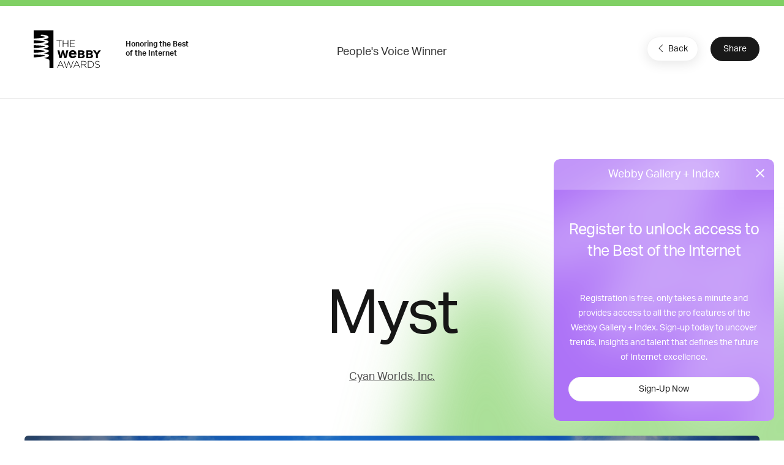

--- FILE ---
content_type: text/html; charset=utf-8
request_url: https://www.google.com/recaptcha/api2/anchor?ar=1&k=6LcC5f8qAAAAAN7E3g2z0N_EoPq3Vri8uXzTmFiO&co=aHR0cHM6Ly93aW5uZXJzLndlYmJ5YXdhcmRzLmNvbTo0NDM.&hl=en&v=PoyoqOPhxBO7pBk68S4YbpHZ&size=invisible&anchor-ms=20000&execute-ms=30000&cb=hynym9t1k9hb
body_size: 48909
content:
<!DOCTYPE HTML><html dir="ltr" lang="en"><head><meta http-equiv="Content-Type" content="text/html; charset=UTF-8">
<meta http-equiv="X-UA-Compatible" content="IE=edge">
<title>reCAPTCHA</title>
<style type="text/css">
/* cyrillic-ext */
@font-face {
  font-family: 'Roboto';
  font-style: normal;
  font-weight: 400;
  font-stretch: 100%;
  src: url(//fonts.gstatic.com/s/roboto/v48/KFO7CnqEu92Fr1ME7kSn66aGLdTylUAMa3GUBHMdazTgWw.woff2) format('woff2');
  unicode-range: U+0460-052F, U+1C80-1C8A, U+20B4, U+2DE0-2DFF, U+A640-A69F, U+FE2E-FE2F;
}
/* cyrillic */
@font-face {
  font-family: 'Roboto';
  font-style: normal;
  font-weight: 400;
  font-stretch: 100%;
  src: url(//fonts.gstatic.com/s/roboto/v48/KFO7CnqEu92Fr1ME7kSn66aGLdTylUAMa3iUBHMdazTgWw.woff2) format('woff2');
  unicode-range: U+0301, U+0400-045F, U+0490-0491, U+04B0-04B1, U+2116;
}
/* greek-ext */
@font-face {
  font-family: 'Roboto';
  font-style: normal;
  font-weight: 400;
  font-stretch: 100%;
  src: url(//fonts.gstatic.com/s/roboto/v48/KFO7CnqEu92Fr1ME7kSn66aGLdTylUAMa3CUBHMdazTgWw.woff2) format('woff2');
  unicode-range: U+1F00-1FFF;
}
/* greek */
@font-face {
  font-family: 'Roboto';
  font-style: normal;
  font-weight: 400;
  font-stretch: 100%;
  src: url(//fonts.gstatic.com/s/roboto/v48/KFO7CnqEu92Fr1ME7kSn66aGLdTylUAMa3-UBHMdazTgWw.woff2) format('woff2');
  unicode-range: U+0370-0377, U+037A-037F, U+0384-038A, U+038C, U+038E-03A1, U+03A3-03FF;
}
/* math */
@font-face {
  font-family: 'Roboto';
  font-style: normal;
  font-weight: 400;
  font-stretch: 100%;
  src: url(//fonts.gstatic.com/s/roboto/v48/KFO7CnqEu92Fr1ME7kSn66aGLdTylUAMawCUBHMdazTgWw.woff2) format('woff2');
  unicode-range: U+0302-0303, U+0305, U+0307-0308, U+0310, U+0312, U+0315, U+031A, U+0326-0327, U+032C, U+032F-0330, U+0332-0333, U+0338, U+033A, U+0346, U+034D, U+0391-03A1, U+03A3-03A9, U+03B1-03C9, U+03D1, U+03D5-03D6, U+03F0-03F1, U+03F4-03F5, U+2016-2017, U+2034-2038, U+203C, U+2040, U+2043, U+2047, U+2050, U+2057, U+205F, U+2070-2071, U+2074-208E, U+2090-209C, U+20D0-20DC, U+20E1, U+20E5-20EF, U+2100-2112, U+2114-2115, U+2117-2121, U+2123-214F, U+2190, U+2192, U+2194-21AE, U+21B0-21E5, U+21F1-21F2, U+21F4-2211, U+2213-2214, U+2216-22FF, U+2308-230B, U+2310, U+2319, U+231C-2321, U+2336-237A, U+237C, U+2395, U+239B-23B7, U+23D0, U+23DC-23E1, U+2474-2475, U+25AF, U+25B3, U+25B7, U+25BD, U+25C1, U+25CA, U+25CC, U+25FB, U+266D-266F, U+27C0-27FF, U+2900-2AFF, U+2B0E-2B11, U+2B30-2B4C, U+2BFE, U+3030, U+FF5B, U+FF5D, U+1D400-1D7FF, U+1EE00-1EEFF;
}
/* symbols */
@font-face {
  font-family: 'Roboto';
  font-style: normal;
  font-weight: 400;
  font-stretch: 100%;
  src: url(//fonts.gstatic.com/s/roboto/v48/KFO7CnqEu92Fr1ME7kSn66aGLdTylUAMaxKUBHMdazTgWw.woff2) format('woff2');
  unicode-range: U+0001-000C, U+000E-001F, U+007F-009F, U+20DD-20E0, U+20E2-20E4, U+2150-218F, U+2190, U+2192, U+2194-2199, U+21AF, U+21E6-21F0, U+21F3, U+2218-2219, U+2299, U+22C4-22C6, U+2300-243F, U+2440-244A, U+2460-24FF, U+25A0-27BF, U+2800-28FF, U+2921-2922, U+2981, U+29BF, U+29EB, U+2B00-2BFF, U+4DC0-4DFF, U+FFF9-FFFB, U+10140-1018E, U+10190-1019C, U+101A0, U+101D0-101FD, U+102E0-102FB, U+10E60-10E7E, U+1D2C0-1D2D3, U+1D2E0-1D37F, U+1F000-1F0FF, U+1F100-1F1AD, U+1F1E6-1F1FF, U+1F30D-1F30F, U+1F315, U+1F31C, U+1F31E, U+1F320-1F32C, U+1F336, U+1F378, U+1F37D, U+1F382, U+1F393-1F39F, U+1F3A7-1F3A8, U+1F3AC-1F3AF, U+1F3C2, U+1F3C4-1F3C6, U+1F3CA-1F3CE, U+1F3D4-1F3E0, U+1F3ED, U+1F3F1-1F3F3, U+1F3F5-1F3F7, U+1F408, U+1F415, U+1F41F, U+1F426, U+1F43F, U+1F441-1F442, U+1F444, U+1F446-1F449, U+1F44C-1F44E, U+1F453, U+1F46A, U+1F47D, U+1F4A3, U+1F4B0, U+1F4B3, U+1F4B9, U+1F4BB, U+1F4BF, U+1F4C8-1F4CB, U+1F4D6, U+1F4DA, U+1F4DF, U+1F4E3-1F4E6, U+1F4EA-1F4ED, U+1F4F7, U+1F4F9-1F4FB, U+1F4FD-1F4FE, U+1F503, U+1F507-1F50B, U+1F50D, U+1F512-1F513, U+1F53E-1F54A, U+1F54F-1F5FA, U+1F610, U+1F650-1F67F, U+1F687, U+1F68D, U+1F691, U+1F694, U+1F698, U+1F6AD, U+1F6B2, U+1F6B9-1F6BA, U+1F6BC, U+1F6C6-1F6CF, U+1F6D3-1F6D7, U+1F6E0-1F6EA, U+1F6F0-1F6F3, U+1F6F7-1F6FC, U+1F700-1F7FF, U+1F800-1F80B, U+1F810-1F847, U+1F850-1F859, U+1F860-1F887, U+1F890-1F8AD, U+1F8B0-1F8BB, U+1F8C0-1F8C1, U+1F900-1F90B, U+1F93B, U+1F946, U+1F984, U+1F996, U+1F9E9, U+1FA00-1FA6F, U+1FA70-1FA7C, U+1FA80-1FA89, U+1FA8F-1FAC6, U+1FACE-1FADC, U+1FADF-1FAE9, U+1FAF0-1FAF8, U+1FB00-1FBFF;
}
/* vietnamese */
@font-face {
  font-family: 'Roboto';
  font-style: normal;
  font-weight: 400;
  font-stretch: 100%;
  src: url(//fonts.gstatic.com/s/roboto/v48/KFO7CnqEu92Fr1ME7kSn66aGLdTylUAMa3OUBHMdazTgWw.woff2) format('woff2');
  unicode-range: U+0102-0103, U+0110-0111, U+0128-0129, U+0168-0169, U+01A0-01A1, U+01AF-01B0, U+0300-0301, U+0303-0304, U+0308-0309, U+0323, U+0329, U+1EA0-1EF9, U+20AB;
}
/* latin-ext */
@font-face {
  font-family: 'Roboto';
  font-style: normal;
  font-weight: 400;
  font-stretch: 100%;
  src: url(//fonts.gstatic.com/s/roboto/v48/KFO7CnqEu92Fr1ME7kSn66aGLdTylUAMa3KUBHMdazTgWw.woff2) format('woff2');
  unicode-range: U+0100-02BA, U+02BD-02C5, U+02C7-02CC, U+02CE-02D7, U+02DD-02FF, U+0304, U+0308, U+0329, U+1D00-1DBF, U+1E00-1E9F, U+1EF2-1EFF, U+2020, U+20A0-20AB, U+20AD-20C0, U+2113, U+2C60-2C7F, U+A720-A7FF;
}
/* latin */
@font-face {
  font-family: 'Roboto';
  font-style: normal;
  font-weight: 400;
  font-stretch: 100%;
  src: url(//fonts.gstatic.com/s/roboto/v48/KFO7CnqEu92Fr1ME7kSn66aGLdTylUAMa3yUBHMdazQ.woff2) format('woff2');
  unicode-range: U+0000-00FF, U+0131, U+0152-0153, U+02BB-02BC, U+02C6, U+02DA, U+02DC, U+0304, U+0308, U+0329, U+2000-206F, U+20AC, U+2122, U+2191, U+2193, U+2212, U+2215, U+FEFF, U+FFFD;
}
/* cyrillic-ext */
@font-face {
  font-family: 'Roboto';
  font-style: normal;
  font-weight: 500;
  font-stretch: 100%;
  src: url(//fonts.gstatic.com/s/roboto/v48/KFO7CnqEu92Fr1ME7kSn66aGLdTylUAMa3GUBHMdazTgWw.woff2) format('woff2');
  unicode-range: U+0460-052F, U+1C80-1C8A, U+20B4, U+2DE0-2DFF, U+A640-A69F, U+FE2E-FE2F;
}
/* cyrillic */
@font-face {
  font-family: 'Roboto';
  font-style: normal;
  font-weight: 500;
  font-stretch: 100%;
  src: url(//fonts.gstatic.com/s/roboto/v48/KFO7CnqEu92Fr1ME7kSn66aGLdTylUAMa3iUBHMdazTgWw.woff2) format('woff2');
  unicode-range: U+0301, U+0400-045F, U+0490-0491, U+04B0-04B1, U+2116;
}
/* greek-ext */
@font-face {
  font-family: 'Roboto';
  font-style: normal;
  font-weight: 500;
  font-stretch: 100%;
  src: url(//fonts.gstatic.com/s/roboto/v48/KFO7CnqEu92Fr1ME7kSn66aGLdTylUAMa3CUBHMdazTgWw.woff2) format('woff2');
  unicode-range: U+1F00-1FFF;
}
/* greek */
@font-face {
  font-family: 'Roboto';
  font-style: normal;
  font-weight: 500;
  font-stretch: 100%;
  src: url(//fonts.gstatic.com/s/roboto/v48/KFO7CnqEu92Fr1ME7kSn66aGLdTylUAMa3-UBHMdazTgWw.woff2) format('woff2');
  unicode-range: U+0370-0377, U+037A-037F, U+0384-038A, U+038C, U+038E-03A1, U+03A3-03FF;
}
/* math */
@font-face {
  font-family: 'Roboto';
  font-style: normal;
  font-weight: 500;
  font-stretch: 100%;
  src: url(//fonts.gstatic.com/s/roboto/v48/KFO7CnqEu92Fr1ME7kSn66aGLdTylUAMawCUBHMdazTgWw.woff2) format('woff2');
  unicode-range: U+0302-0303, U+0305, U+0307-0308, U+0310, U+0312, U+0315, U+031A, U+0326-0327, U+032C, U+032F-0330, U+0332-0333, U+0338, U+033A, U+0346, U+034D, U+0391-03A1, U+03A3-03A9, U+03B1-03C9, U+03D1, U+03D5-03D6, U+03F0-03F1, U+03F4-03F5, U+2016-2017, U+2034-2038, U+203C, U+2040, U+2043, U+2047, U+2050, U+2057, U+205F, U+2070-2071, U+2074-208E, U+2090-209C, U+20D0-20DC, U+20E1, U+20E5-20EF, U+2100-2112, U+2114-2115, U+2117-2121, U+2123-214F, U+2190, U+2192, U+2194-21AE, U+21B0-21E5, U+21F1-21F2, U+21F4-2211, U+2213-2214, U+2216-22FF, U+2308-230B, U+2310, U+2319, U+231C-2321, U+2336-237A, U+237C, U+2395, U+239B-23B7, U+23D0, U+23DC-23E1, U+2474-2475, U+25AF, U+25B3, U+25B7, U+25BD, U+25C1, U+25CA, U+25CC, U+25FB, U+266D-266F, U+27C0-27FF, U+2900-2AFF, U+2B0E-2B11, U+2B30-2B4C, U+2BFE, U+3030, U+FF5B, U+FF5D, U+1D400-1D7FF, U+1EE00-1EEFF;
}
/* symbols */
@font-face {
  font-family: 'Roboto';
  font-style: normal;
  font-weight: 500;
  font-stretch: 100%;
  src: url(//fonts.gstatic.com/s/roboto/v48/KFO7CnqEu92Fr1ME7kSn66aGLdTylUAMaxKUBHMdazTgWw.woff2) format('woff2');
  unicode-range: U+0001-000C, U+000E-001F, U+007F-009F, U+20DD-20E0, U+20E2-20E4, U+2150-218F, U+2190, U+2192, U+2194-2199, U+21AF, U+21E6-21F0, U+21F3, U+2218-2219, U+2299, U+22C4-22C6, U+2300-243F, U+2440-244A, U+2460-24FF, U+25A0-27BF, U+2800-28FF, U+2921-2922, U+2981, U+29BF, U+29EB, U+2B00-2BFF, U+4DC0-4DFF, U+FFF9-FFFB, U+10140-1018E, U+10190-1019C, U+101A0, U+101D0-101FD, U+102E0-102FB, U+10E60-10E7E, U+1D2C0-1D2D3, U+1D2E0-1D37F, U+1F000-1F0FF, U+1F100-1F1AD, U+1F1E6-1F1FF, U+1F30D-1F30F, U+1F315, U+1F31C, U+1F31E, U+1F320-1F32C, U+1F336, U+1F378, U+1F37D, U+1F382, U+1F393-1F39F, U+1F3A7-1F3A8, U+1F3AC-1F3AF, U+1F3C2, U+1F3C4-1F3C6, U+1F3CA-1F3CE, U+1F3D4-1F3E0, U+1F3ED, U+1F3F1-1F3F3, U+1F3F5-1F3F7, U+1F408, U+1F415, U+1F41F, U+1F426, U+1F43F, U+1F441-1F442, U+1F444, U+1F446-1F449, U+1F44C-1F44E, U+1F453, U+1F46A, U+1F47D, U+1F4A3, U+1F4B0, U+1F4B3, U+1F4B9, U+1F4BB, U+1F4BF, U+1F4C8-1F4CB, U+1F4D6, U+1F4DA, U+1F4DF, U+1F4E3-1F4E6, U+1F4EA-1F4ED, U+1F4F7, U+1F4F9-1F4FB, U+1F4FD-1F4FE, U+1F503, U+1F507-1F50B, U+1F50D, U+1F512-1F513, U+1F53E-1F54A, U+1F54F-1F5FA, U+1F610, U+1F650-1F67F, U+1F687, U+1F68D, U+1F691, U+1F694, U+1F698, U+1F6AD, U+1F6B2, U+1F6B9-1F6BA, U+1F6BC, U+1F6C6-1F6CF, U+1F6D3-1F6D7, U+1F6E0-1F6EA, U+1F6F0-1F6F3, U+1F6F7-1F6FC, U+1F700-1F7FF, U+1F800-1F80B, U+1F810-1F847, U+1F850-1F859, U+1F860-1F887, U+1F890-1F8AD, U+1F8B0-1F8BB, U+1F8C0-1F8C1, U+1F900-1F90B, U+1F93B, U+1F946, U+1F984, U+1F996, U+1F9E9, U+1FA00-1FA6F, U+1FA70-1FA7C, U+1FA80-1FA89, U+1FA8F-1FAC6, U+1FACE-1FADC, U+1FADF-1FAE9, U+1FAF0-1FAF8, U+1FB00-1FBFF;
}
/* vietnamese */
@font-face {
  font-family: 'Roboto';
  font-style: normal;
  font-weight: 500;
  font-stretch: 100%;
  src: url(//fonts.gstatic.com/s/roboto/v48/KFO7CnqEu92Fr1ME7kSn66aGLdTylUAMa3OUBHMdazTgWw.woff2) format('woff2');
  unicode-range: U+0102-0103, U+0110-0111, U+0128-0129, U+0168-0169, U+01A0-01A1, U+01AF-01B0, U+0300-0301, U+0303-0304, U+0308-0309, U+0323, U+0329, U+1EA0-1EF9, U+20AB;
}
/* latin-ext */
@font-face {
  font-family: 'Roboto';
  font-style: normal;
  font-weight: 500;
  font-stretch: 100%;
  src: url(//fonts.gstatic.com/s/roboto/v48/KFO7CnqEu92Fr1ME7kSn66aGLdTylUAMa3KUBHMdazTgWw.woff2) format('woff2');
  unicode-range: U+0100-02BA, U+02BD-02C5, U+02C7-02CC, U+02CE-02D7, U+02DD-02FF, U+0304, U+0308, U+0329, U+1D00-1DBF, U+1E00-1E9F, U+1EF2-1EFF, U+2020, U+20A0-20AB, U+20AD-20C0, U+2113, U+2C60-2C7F, U+A720-A7FF;
}
/* latin */
@font-face {
  font-family: 'Roboto';
  font-style: normal;
  font-weight: 500;
  font-stretch: 100%;
  src: url(//fonts.gstatic.com/s/roboto/v48/KFO7CnqEu92Fr1ME7kSn66aGLdTylUAMa3yUBHMdazQ.woff2) format('woff2');
  unicode-range: U+0000-00FF, U+0131, U+0152-0153, U+02BB-02BC, U+02C6, U+02DA, U+02DC, U+0304, U+0308, U+0329, U+2000-206F, U+20AC, U+2122, U+2191, U+2193, U+2212, U+2215, U+FEFF, U+FFFD;
}
/* cyrillic-ext */
@font-face {
  font-family: 'Roboto';
  font-style: normal;
  font-weight: 900;
  font-stretch: 100%;
  src: url(//fonts.gstatic.com/s/roboto/v48/KFO7CnqEu92Fr1ME7kSn66aGLdTylUAMa3GUBHMdazTgWw.woff2) format('woff2');
  unicode-range: U+0460-052F, U+1C80-1C8A, U+20B4, U+2DE0-2DFF, U+A640-A69F, U+FE2E-FE2F;
}
/* cyrillic */
@font-face {
  font-family: 'Roboto';
  font-style: normal;
  font-weight: 900;
  font-stretch: 100%;
  src: url(//fonts.gstatic.com/s/roboto/v48/KFO7CnqEu92Fr1ME7kSn66aGLdTylUAMa3iUBHMdazTgWw.woff2) format('woff2');
  unicode-range: U+0301, U+0400-045F, U+0490-0491, U+04B0-04B1, U+2116;
}
/* greek-ext */
@font-face {
  font-family: 'Roboto';
  font-style: normal;
  font-weight: 900;
  font-stretch: 100%;
  src: url(//fonts.gstatic.com/s/roboto/v48/KFO7CnqEu92Fr1ME7kSn66aGLdTylUAMa3CUBHMdazTgWw.woff2) format('woff2');
  unicode-range: U+1F00-1FFF;
}
/* greek */
@font-face {
  font-family: 'Roboto';
  font-style: normal;
  font-weight: 900;
  font-stretch: 100%;
  src: url(//fonts.gstatic.com/s/roboto/v48/KFO7CnqEu92Fr1ME7kSn66aGLdTylUAMa3-UBHMdazTgWw.woff2) format('woff2');
  unicode-range: U+0370-0377, U+037A-037F, U+0384-038A, U+038C, U+038E-03A1, U+03A3-03FF;
}
/* math */
@font-face {
  font-family: 'Roboto';
  font-style: normal;
  font-weight: 900;
  font-stretch: 100%;
  src: url(//fonts.gstatic.com/s/roboto/v48/KFO7CnqEu92Fr1ME7kSn66aGLdTylUAMawCUBHMdazTgWw.woff2) format('woff2');
  unicode-range: U+0302-0303, U+0305, U+0307-0308, U+0310, U+0312, U+0315, U+031A, U+0326-0327, U+032C, U+032F-0330, U+0332-0333, U+0338, U+033A, U+0346, U+034D, U+0391-03A1, U+03A3-03A9, U+03B1-03C9, U+03D1, U+03D5-03D6, U+03F0-03F1, U+03F4-03F5, U+2016-2017, U+2034-2038, U+203C, U+2040, U+2043, U+2047, U+2050, U+2057, U+205F, U+2070-2071, U+2074-208E, U+2090-209C, U+20D0-20DC, U+20E1, U+20E5-20EF, U+2100-2112, U+2114-2115, U+2117-2121, U+2123-214F, U+2190, U+2192, U+2194-21AE, U+21B0-21E5, U+21F1-21F2, U+21F4-2211, U+2213-2214, U+2216-22FF, U+2308-230B, U+2310, U+2319, U+231C-2321, U+2336-237A, U+237C, U+2395, U+239B-23B7, U+23D0, U+23DC-23E1, U+2474-2475, U+25AF, U+25B3, U+25B7, U+25BD, U+25C1, U+25CA, U+25CC, U+25FB, U+266D-266F, U+27C0-27FF, U+2900-2AFF, U+2B0E-2B11, U+2B30-2B4C, U+2BFE, U+3030, U+FF5B, U+FF5D, U+1D400-1D7FF, U+1EE00-1EEFF;
}
/* symbols */
@font-face {
  font-family: 'Roboto';
  font-style: normal;
  font-weight: 900;
  font-stretch: 100%;
  src: url(//fonts.gstatic.com/s/roboto/v48/KFO7CnqEu92Fr1ME7kSn66aGLdTylUAMaxKUBHMdazTgWw.woff2) format('woff2');
  unicode-range: U+0001-000C, U+000E-001F, U+007F-009F, U+20DD-20E0, U+20E2-20E4, U+2150-218F, U+2190, U+2192, U+2194-2199, U+21AF, U+21E6-21F0, U+21F3, U+2218-2219, U+2299, U+22C4-22C6, U+2300-243F, U+2440-244A, U+2460-24FF, U+25A0-27BF, U+2800-28FF, U+2921-2922, U+2981, U+29BF, U+29EB, U+2B00-2BFF, U+4DC0-4DFF, U+FFF9-FFFB, U+10140-1018E, U+10190-1019C, U+101A0, U+101D0-101FD, U+102E0-102FB, U+10E60-10E7E, U+1D2C0-1D2D3, U+1D2E0-1D37F, U+1F000-1F0FF, U+1F100-1F1AD, U+1F1E6-1F1FF, U+1F30D-1F30F, U+1F315, U+1F31C, U+1F31E, U+1F320-1F32C, U+1F336, U+1F378, U+1F37D, U+1F382, U+1F393-1F39F, U+1F3A7-1F3A8, U+1F3AC-1F3AF, U+1F3C2, U+1F3C4-1F3C6, U+1F3CA-1F3CE, U+1F3D4-1F3E0, U+1F3ED, U+1F3F1-1F3F3, U+1F3F5-1F3F7, U+1F408, U+1F415, U+1F41F, U+1F426, U+1F43F, U+1F441-1F442, U+1F444, U+1F446-1F449, U+1F44C-1F44E, U+1F453, U+1F46A, U+1F47D, U+1F4A3, U+1F4B0, U+1F4B3, U+1F4B9, U+1F4BB, U+1F4BF, U+1F4C8-1F4CB, U+1F4D6, U+1F4DA, U+1F4DF, U+1F4E3-1F4E6, U+1F4EA-1F4ED, U+1F4F7, U+1F4F9-1F4FB, U+1F4FD-1F4FE, U+1F503, U+1F507-1F50B, U+1F50D, U+1F512-1F513, U+1F53E-1F54A, U+1F54F-1F5FA, U+1F610, U+1F650-1F67F, U+1F687, U+1F68D, U+1F691, U+1F694, U+1F698, U+1F6AD, U+1F6B2, U+1F6B9-1F6BA, U+1F6BC, U+1F6C6-1F6CF, U+1F6D3-1F6D7, U+1F6E0-1F6EA, U+1F6F0-1F6F3, U+1F6F7-1F6FC, U+1F700-1F7FF, U+1F800-1F80B, U+1F810-1F847, U+1F850-1F859, U+1F860-1F887, U+1F890-1F8AD, U+1F8B0-1F8BB, U+1F8C0-1F8C1, U+1F900-1F90B, U+1F93B, U+1F946, U+1F984, U+1F996, U+1F9E9, U+1FA00-1FA6F, U+1FA70-1FA7C, U+1FA80-1FA89, U+1FA8F-1FAC6, U+1FACE-1FADC, U+1FADF-1FAE9, U+1FAF0-1FAF8, U+1FB00-1FBFF;
}
/* vietnamese */
@font-face {
  font-family: 'Roboto';
  font-style: normal;
  font-weight: 900;
  font-stretch: 100%;
  src: url(//fonts.gstatic.com/s/roboto/v48/KFO7CnqEu92Fr1ME7kSn66aGLdTylUAMa3OUBHMdazTgWw.woff2) format('woff2');
  unicode-range: U+0102-0103, U+0110-0111, U+0128-0129, U+0168-0169, U+01A0-01A1, U+01AF-01B0, U+0300-0301, U+0303-0304, U+0308-0309, U+0323, U+0329, U+1EA0-1EF9, U+20AB;
}
/* latin-ext */
@font-face {
  font-family: 'Roboto';
  font-style: normal;
  font-weight: 900;
  font-stretch: 100%;
  src: url(//fonts.gstatic.com/s/roboto/v48/KFO7CnqEu92Fr1ME7kSn66aGLdTylUAMa3KUBHMdazTgWw.woff2) format('woff2');
  unicode-range: U+0100-02BA, U+02BD-02C5, U+02C7-02CC, U+02CE-02D7, U+02DD-02FF, U+0304, U+0308, U+0329, U+1D00-1DBF, U+1E00-1E9F, U+1EF2-1EFF, U+2020, U+20A0-20AB, U+20AD-20C0, U+2113, U+2C60-2C7F, U+A720-A7FF;
}
/* latin */
@font-face {
  font-family: 'Roboto';
  font-style: normal;
  font-weight: 900;
  font-stretch: 100%;
  src: url(//fonts.gstatic.com/s/roboto/v48/KFO7CnqEu92Fr1ME7kSn66aGLdTylUAMa3yUBHMdazQ.woff2) format('woff2');
  unicode-range: U+0000-00FF, U+0131, U+0152-0153, U+02BB-02BC, U+02C6, U+02DA, U+02DC, U+0304, U+0308, U+0329, U+2000-206F, U+20AC, U+2122, U+2191, U+2193, U+2212, U+2215, U+FEFF, U+FFFD;
}

</style>
<link rel="stylesheet" type="text/css" href="https://www.gstatic.com/recaptcha/releases/PoyoqOPhxBO7pBk68S4YbpHZ/styles__ltr.css">
<script nonce="X4dAcEuFO6y8AMR1TJWRKA" type="text/javascript">window['__recaptcha_api'] = 'https://www.google.com/recaptcha/api2/';</script>
<script type="text/javascript" src="https://www.gstatic.com/recaptcha/releases/PoyoqOPhxBO7pBk68S4YbpHZ/recaptcha__en.js" nonce="X4dAcEuFO6y8AMR1TJWRKA">
      
    </script></head>
<body><div id="rc-anchor-alert" class="rc-anchor-alert"></div>
<input type="hidden" id="recaptcha-token" value="[base64]">
<script type="text/javascript" nonce="X4dAcEuFO6y8AMR1TJWRKA">
      recaptcha.anchor.Main.init("[\x22ainput\x22,[\x22bgdata\x22,\x22\x22,\[base64]/[base64]/[base64]/KE4oMTI0LHYsdi5HKSxMWihsLHYpKTpOKDEyNCx2LGwpLFYpLHYpLFQpKSxGKDE3MSx2KX0scjc9ZnVuY3Rpb24obCl7cmV0dXJuIGx9LEM9ZnVuY3Rpb24obCxWLHYpe04odixsLFYpLFZbYWtdPTI3OTZ9LG49ZnVuY3Rpb24obCxWKXtWLlg9KChWLlg/[base64]/[base64]/[base64]/[base64]/[base64]/[base64]/[base64]/[base64]/[base64]/[base64]/[base64]\\u003d\x22,\[base64]\\u003d\x22,\x22wrfCj8OdWcO4ZT3CvMOIw4dFw7/DkcKpYsOcw4fDn8OwwpAGw5rCtcOxOlvDtGITwpfDl8OJQVZ9fcO/[base64]/Cq8KSUMOnQsOyLsKoHcO9wqlOCzHDlcOqPVrDocKbw4w2K8OLw7F2wq/[base64]/[base64]/Cq8KDw47CgsO9WsO3w7gYwqHCmMK/IkE1UzIbCcKXwqXCo0HDnlTCpwEswo0bwrjClsOoKMK/GAHDg28Lb8OowqDCtUx9fmktwqnCvwh3w6dOUW3DhSbCnXE6M8Kaw4HDicK3w7o5M0rDoMOBwrnCqMO/AsOoasO/f8KFw7fDkFTDrxDDscOxJsK6LA3CugN2IMOpwp8jEMOOwpEsE8KVw5pOwpBoKMOuwqDDhsKpSTcXw4DDlsKvPSfDh1XCgcOOETXDpAhWLXxzw7nCnVXDjiTDuTk3R1/DrQrChEx2Ziwjw5LDgMOEbkzDl15ZJRJye8OcwofDs1pWw6c3w7scw5p8wpfCh8KyGRLDv8KewpMZwrPDikchw5VpNmoTQ2zCrELCrVoCw44BdMOzLi8sw4nCn8OZwr3DkjIiFMOXw7VDaGYBwp3CkMKswoPDlcOGw6nCpcOGwoHDncKdejREwp/CrB8gDwrDpMOhLsOAw6DDvcOgw7t4w6HCisKJwpfDkcK5O2LCrgdXwonCrFDClG/[base64]/CrS4Aw6vChcK3w4rCuHsgwq/DnCIlw5HClg0pw7UeQsOZwolRI8OpwqgSeXkfw5nDoTdHC09yesK/w5wdVjBoYcKZaTHCgMKzJQvDsMK2IsOje1XDmcKWw6hhCMKYw7dxw5rDr3JCw6fCuXjCl3jCkcKEw77CtBg7E8O6w41XbAfCrsOtAUAmw5wyGsOPUh04ZsOhwp9Jd8K2w43Drl/CrMKGwqQBw75kCcOcw5Y/SFZgfy5fw5EkSy3DlFgrw7XDpcKVeE00YMKdFMK6DhAEw7fDuhZ2F0pjNcOWwr/DnAN3wqRhw744AkrDokbDrMOHMMKjw4XCg8OYwobDkMKbNhHCv8KBTSnCm8OswqhFwq/CjsKzwpplX8OtwoMTwpIrwoXDmiEpw7RNGsOuwoc7DcOBw7rDssKCw6UwwrzDhsKRA8Kcwppaw77CsDEDMsO+w6M4w7zCi1fCpk/DkBocwp1QaVvCtHrDhxc4woTDrMO3bjxYw7hsOGfCssOLw7zCtTTDihvDjh/CnsOlwoVPw5Yvw5HChV7CnMKmecK3w54WS1NAw40EwpZofWxTfcKiw4x0wrLDhAQdwqbCiUvCt3bCmk9LwoXCgMK6w5/ClSEXwqJZw5hqP8OowqXCoMO8wpTCk8KzWnsqwoXDoMK4Sz/DpMOxw68mw4TDnsK2w6RkWkvDnsKnLS/CjcKqwohWXDp1w7txEMO3w7rCl8O6PHYZwrw0UsOcwpZyAQtgw7ZLeGXDlMKLXS3DiWsHU8ObwpjCucOVw7vDisOBw6B8w43Dh8KewoJsw7rDm8OVwqzCkMODYToAw6jCgMObw4vDrx89ES9Vw7vDvsO/IXfDh1/DsMOaWlHCm8OxWsOAwrvDhcOZw6nCjMK3wqhZw7UPwoJyw7vDonLCuWDDiHTDm8Kqw7HDogZAwoJPQ8K8IsK/O8O6wrHCiMKPT8KSwpdqK3pyD8KtEcOnw5Y9wpRqUcKCw68rXCV4w5BdZcKGwpwYw6DDgWpKSRvDscOPwq7CpsO9GQDCn8OmwpMswrAlw6J8JsO2azRXJMOOTsKPC8ODcTnCsHZgw57DvUATw6BuwrYaw5LCkWYGD8OVwrTDjm46w7/CnmjDjsK6ClnDg8OkO2R5ZlUtKcKMwp/DgWTCv8Oiw4vCrSLDpcOWQXDDnwpTw7tSw69owozCs8KdwogQOMKARhHCrzPCjz7CozTDoHYew4fDuMKoNBURw7QkXsOYwqYRV8ORaE1/QMOQLMKFRsOrwrzCgWzCsnM7CcOwGxXCqsKcwrrDpmpowrJ8KsOjG8Onw4bDgFpcw6jDuH1+w6rDtcKlwoTDmMKnw63CgXnDohNxw6zCvQ7DrMKOGUo1wonDrMKJAlvCq8Khw7UnCkjDiibCo8KzwobCiw0two/CjADCqcOJw4hXwpVGw4/CjU4uQ8O4w4bDkTcLLcOtU8KqDx7DjMKAchLCtsOAw50twq9TJiXDmMK8wp0DbMK8woI9NMKQFsOAKcOAGwRkw5QzwoFMw73Ds0XCrUzCjMORw47CvMK3N8KJw63DpQjDlMOGf8O4U1dqNCMaGsK6wrnCn0Ypw4/[base64]/[base64]/CsHhZw4PDv8KIIMKKw7LChcKJwrVTB8OsO8O5wphiw6F/[base64]/Ds1TDqQHCt8O9fU8rw6g/E0fDvcKXdMK9w7HDtlfCp8Knw6g5Xl94w7LCgMO5wqsOw4jDv33CmAjDmkNow5XDr8KBw7LDlcK4w7HDowxWw7AresKLd3HDuzLDjHIpwrgIDX0kKsK8w4lJH1MvXnrCiCnDmsKgJcK2d3/CihQrw4h8w4bCtmNvw5o0SRjCqcKYwoAyw5nCnMO4RXQtwo/DisKqw69ebMOWw7tHw7jDiMKWwrYOw7Z/w7DCpsOLXy/DiC7Ct8OTR2FpwoMNBmLDrsOwA8KXw5Jnw7Ngw6/Dt8K3w4VNw63Cj8Kaw7HCg2NLSxbCucK0w6jDrBVDwoVxwofCiUokwrrClVDDqcK1w4kgw6PDnsOAw6AuZsOlXMOLw5XDg8OuwqBvXyMWw6xFwr/CmDvCiT8TUBcTOFjCrMKVWcKRwqF+FcORf8OHVW1PJsOJDCtfwrlpw5gfe8KkVcOiwoTChHvCuBUXGsK4w6zCkB0bYcKXDcO2R0g0w63DucOcGl3CpcKUw48/bgfDrsKaw4BhTsKJRw3Dp357wp9zwofDl8O5XMO/[base64]/wpbCjSAhMcOAC1BlecKLwofDp8OMw4rDols9Y8KgF8OyE8O5w4AzDcKQGMO9wo7CiELCtcO8wohBw53CgWEaIFbCosO9wqp4EEgxw7pAwq49CMOGwofCrHw0wqEAHinCqcK4wq1uwoDDmsKZRcO8ZzQVcyNmQcO8wrnCpcKKeA9kw6M/[base64]/Dk8KcOzfCscOBw4fCicK6KmxQPkRZfcKOw64wWRbCuH8Iw4LCnEZKw7l1wpvDssOyOsO5w4vDvMKWDG7CgsK9B8KSw6R3wqjDm8KCEljDi38+w5nDjEYpEMKmbWlAw5TCmcOUw6LDicOsKGTCpCELIcOlS8KWdMODwohEJy/CusO0w5XDocOAwrnCiMKNwq8jT8K4wqvDvcO1ei3CkcOWccOdw4JBwobDuMKiw7FmLcObXsK4w7gswoXCpMKASnbDv8O5w5rDmHcdwqNBQcKowpB1XFPDqsKRFmJlwpXDgkF4w6nCpWbCkwzClTnDtBopwpHDocKgw4zCv8KDwq1zZsK1V8KOScKXShLCpcKTEDR/[base64]/[base64]/DiHQIw5ZwEzA/wpTDrsOvw5/DhWB7RcKHw5/DncOhPcOWGcOFBCM5w54Tw6vCkcK4w5TChcOpHsOxw5lnw7gIWcOZwqXCiXFjR8ODEsOOwrhiEUzDgg7DlHHDlhPDnsKzw78jw5rDocOjwq5OFjfDvHnCoBEww6RcdDjCm3DCrcKrw71xCEQkw7zCs8K2wpvCqcKBFnoZw4oQwqNuACdQQMK1WD7DmcOxw6jCtcKswr/DicOXwpbChi/CnMOCEy/DpwgKAlVlw7DDkMO8DMOfHcOrCULDoMKQw78jXMKsCnVpccKcTsK8aCLDmmvDjMOlwqjDjcO9f8OxwqzDlcKyw5TDt00Pw7wvw6Q+EW0QWitbw7/[base64]/Dok0IfsOFAWfDqsOfTsKAUlfDvcOQwqIyZ8KeRcKLw5QQQcOoLcKbw7E4w7B/[base64]/DnMKhe8KPwpfCqMOsA0vCrQPDlMKswp7CrcKSe8OEQi7CtcO9w53DrCTCv8KsFi7CmMOIQW0iwrcXw7PDokbDjEXDi8KYw78YIHzDvE7Dg8KjbMOwdcO0acO3cTbDi1JvwpxBTcOpNj1TdCRXwqrCr8OFGy/CmcK9w5XDksOpAAY8UzPDhMOOY8ObHw8hAl1iwq/CgTxWw4DDuMOWKyI2w5DCmcKGwo5Mw6EPw7DCvGQ3wrEmBhdYwrLDgsKHwoXCn3bDmx9xY8K7KMK/w5TDqcOow50mH2RMZwIdU8OcR8KQE8OVCkHCkcKXZMK2DcKvwpnDmT/[base64]/DkMOfIGtUwrzClsKhfMKjBBbDsH/[base64]/Doy7CucKSw6PDrXvCmMOYwo7CiQbCtMONEMKTHwDCmTTCrB3DiMODKnxrwqjDsMKww4ZTS0luwq3Dql/DvMKGZCbCkMOAw7LDvMK4w63CjsOhwpszwrzCrmPCvDzChXDDkcKkOjbDusKkIsOeCsOmGX00w5jCjW/[base64]/wq/CnMOqwobDmMOvw54oKcKvLcOSw5bDqsOJwohtwrnDtsOObhwJJh5Ew4hxXn0MwqkSw7kQZUTCncKyw4xNwo5YdzHCn8OQfivCgx5awr3ChMKkVijDrT89wqzDlMK7wobDsMKAwooQwqhtAGwtAcO4wrHDhj/[base64]/[base64]/DtzZzIcOXwofCl8KqCxVxbsK3w6dRwprDi1TCucKCUUoNw5gSw6hhQcKmZB8eR8OATMOGw63Di0Bswrd2w77DpD8jw586w7PDn8OuYcKTw6rCsCN9w6pFaiMIw6/Dq8KXwrrDjsKBfwbDuWjCrcKuOyI+FiLDj8KQf8KFWRN1Kx8VFmTDs8OyGWdTLVpqwoXDrSzDv8KAw4tDw6TDok07wqsLwoF+V3zDicOFEsOSwovCicKGe8OOacOxFwU2YnBtK291wpbCujXCiVQDZVLCpcK/YmPDkcKjPzTCii0xUMKqSAjDnMKawpvDsE4/[base64]/[base64]/ClUIqw4FPTWIdE8KVVcKiOR1fLgFxN8OJwpHDnRLDoMOIw77DlV/Cj8KawpcvHVrCg8KjBsKJemp9w7V7wofDisK6wqHDscK4w71MD8O1w7E/[base64]/w593wpzCucKqwqhTwqQfw6pLdsO9wppjT8Ozwpk6w6BuQsKJw7R2w4PDlF1EwoLDt8KvcHbCtjx/CwXCkMOCSMO/w6PCm8OlwqEQC3HDlcOcw43CqcO/Y8K6JAHCrGBIw68xw7PCp8KLwojCkMOQX8Kmw45BwqdjwqbCkMOZTWhEalF/wqNewocjwq/Ci8Kkw7nDuQ7DqjHDg8OPOTDCm8KTZ8OEe8KQHsOiaj/[base64]/[base64]/[base64]/wrDCosOhwr3CiMO+w7ZXZcKbBDAGwqHClsOtXCrCsEZteMKoJU7DncKRwoxHEMKrwrtvw5zDscOfLDszw63ChMKhBWQ2w63DixjDulXDrsOZEcO2MzAww4DDgD3DshbCtjxsw493L8OVwpPDmTl4wodcw5ABacO9wr0/P3zCuibCj8K4wpdBP8KTw41ww7RmwqVAw5ZawqMVw4rCk8KRKUbCm2R/w4s3wrrDgmLDk1Nlw7pEwrl9w7YuwoPCvywtdMK+RMOxw63ChcOtw6tiwr7DnsOrwo/DtmYnwqQPw67DrSPDpHrDgkDDtXzCpsOEw4zDssOMbUdBwooFwq/DtU3ClMO6wrnDnB0GBl/Dv8O+WXIfAsOYZgRNwrbDjhfCqsKqCl3CmsOkGMO3w5PCm8Ovw5LDo8K5wrXChEF0wqs5OsK3w40Bwq4hwozCp1nDhcOQaH/Cs8OPcFPDhsOlakRSJcO6cMKdwqTCjMOrw7/[base64]/CvsOGwqnDsw8Cw4pIw7rDqsO9JcKREcKmKcOaXcOCV8Kvw7/Dk3rCjGHDhGB7AcKqw6PCmMK8wobDlMKnYMOpwoPDvWsZci/CvzfDnkd5HMKMw4PDsQbDtCUQCsK6wrZ5wpxpQCHDtFsoRcKBwoLCg8K+w4JFe8K/[base64]/CtCoxwr/Dhl5Vw5rClcKDwpLClm4xwrXCqSDDvsKGD8Kow4LCnF8Kw7tIfE/[base64]/DscKSw6srw7kwbRJrwoLDoBjDpsOkw556woxyUMO6P8KKwrgXw4YtwrPDmSjDvsK4Lixjw47DtTnCuDHCuHXDsg/DkR3ChsK6wrNKWMOXX1RbPcKQfcK3MBRrBirCjHDDqMOzw7zCmC9Iwq4Ud2Nuw7JIw61Nw6TCunHCtHZGw4cGfm7CgcOLw4TCnsOgaVNbZ8KTLXc+wp9yQsK5YsOZXsKOwrN9w43DscKCw5cMwrxzasK+wpXCiUXDiUt/w7PDnMK7IMKrwpwzCRfCiELClsK7DMKtA8KDFlzCjmAjOcKbw4/[base64]/wrgWw6LDo3ceTcKmDWpQGsOTaXbCpXvCncKlSiPDkQYGwo9UTSIEwpTDkQvDrA9NP0hbw6nCjhNuwotQwrd4w6hGK8KXw6PDj0bCq8O1w4TDrsOtw71ZIcOFwoQvw70tw54yfcOFf8Ohw6zDgsK4wq/DhGLDvsOgw7bDj8KHw4ttVWkPwrLCqVrDqcKDVD5SY8OuUScOw6bDmsOYwoHDjxF0wpgkwphAwrDDp8K9Hn1ywoHClMO0BMKAw5UcezXDuMOMSSdGw5chc8K9woPCmB7CqmfDhsKbF1zCs8Okwq3DsMKhYE7Cq8OdwoEFZkDDmcKxwpVIwr/[base64]/DiMOOKcKkwp0RPMOZFcOiwp3CnFbCtBNdH8KZwrocGVZPREUHPsOeHU/DqcOSw4Emw5tRwp93JirDgxjCocOpw57CnUgIw6nCulZ1w4/DsxnDlAICHSXDnMKow5XCqMO+wo5nw7HDmz3CscO/w5TClWPDnxPCqMO0DRVLOsKTwr99wr7CmEgXw60Jwpd8b8OXwrQ8TyXCpsKVwqxhwoYhZsOCNMK+wodSwpsXw4pcwrDCrQjDs8OJUH3Dvn10w4zDhcKBw5xMECHDrMKewrh5wrItHT/CmWMpwp3CvX9dwrYYwpzDozPDuMKJJ0EowrQmw7gvRcOOw6FEw5fDosKPAR8pU089QgxbFm/DrMOzB2Fww7TDi8OJw6jDhsOiw45+w6HCgcO1wrPDv8O9E0VGw7lpDsO6w5HDixfDlMO6w7ViwoFkGsKAHMKZZE/[base64]/DjmsCBzfDkivDucKvBMKvwpHCqHJDXcOiwqcLaMKmAijCh3kSJU0DJEXCnsOHw7DDkcK/wr7DrsOhWsKcbWoaw4vCnWoXwpoxRMK3an3CnMOrwrDCi8OBw77DscOANcK1JMO2w5nDhi7Co8KWwqhMT2JVwqrDjcOic8OOGcK0HMKAwpwxNG4RRSZgR0fDmiXDh1fCq8KrwqzCh0/DssOdR8OPW8OwNDorwqUJOkEVw5MLw6jCj8OLw5xZWUXCqMOrwp7Dj0PDh8OPw78QYcO+wplMJsOCYifCtAtbw7J0SF/CpzPCmRjDr8O8McKHA3/DrMO8woLDk0lFw53ClMOYwpbCiMO+WcKwBWd4PcKew4xnKjfCvX7CsVLDtMOpEm0/wpZIWjppW8O7wq/[base64]/DicOOBMKdURdudVzCmlrCiMOKw5LCgz/CqcKOFcOqw5sew6LDnMO6w5lyN8O3McOMw6vDqytCST/DuyHDpFPDtMKSXsObdjQ6w7REM2PCncKBM8OCwrMrwqk8w6QbwrjDtcKSwqjDumszK2jDtcOCw4XDhcOzwqPDgABjwrRXw7PDvVrCvsOYc8KZwrHDgMKccMKwUGUdLsOwwp7DuhbDhsOZeMOSw79BwqUtwqPDjsOpw6vDvUHCvMK/bsKtwrrDvsKRMsKMw6Yow6kJw61qHcKxwoBqwrknbEvCtV/DtcOGVcOcw5nDsRDCjQlZalHDocO8w73DusORw7PDg8OPwoXDsWTCmGAXwrVkw5XDmcKzwr/DgMO0woTCvwzDpMOac1FjMhpQw7XDiTTDjsKwLsKiBMO4woLCqMOCPMKfw63Ci37DhcOYS8OKMw7DvldAwq5CwoJZZ8O3wqbCtE0bwqNpOwh2woXCtGTDusKXesORwr/[base64]/wos4ezDDo8OPXFDDo2J8A8O7IXbCucOIHMKXdBVnaGDDmcKVZHRiw5rCvBTClMOFPyvDmsKASlpqw457wr8zw7BOw7NWR8OKAR/Di8OdEMOcMndvwonDiU3CsMK6w4hFw7wvfMK1w4hKw74UworDiMOqw6saIHpVw53Du8K/OsK7TAjCpB1hwpDCpsKow4QzDSB3w7fDgMOeRRJQwoHDvcK4esOMw4LDgEx1ekHDocOMcMKpw77Dhg3CosOAwpbDi8OlR1pESMKSwqcowoPDhMKVwqDCp2nDk8Kqwqk6VcOewqtIAcKYwo9HMcKEK8K4w7IvHsKwP8OSwq7Dg00/[base64]/DksOdM8KaYQUZX8KSQ8KvYmXCq0XDqUoXZsKBw77CicKNwp/[base64]/w5zDrWcHwobCvikVJy04eip5Z35mwqI3ccKbUcK1LTrDu0fCk8Kow70Rah3DgUBpwpPCgsKSwr7Dm8KNw5vDusOtw74ow4vCiw7CjMKmF8ONwqFtw7ZRwrhbGMKCFmrDkRYpw4TChcK7E33DuxhCwrUQGcO/w4vDk0PCtsKhcQXDqsKiWn3DgcOPNwrCgibDrGEiTsKSw4kIw5TDow/[base64]/[base64]/TmgEw53CtcKkE8KUw4BkOcOlwqx1KCjCkBXCjmZOw6tew7/CvULCnMOzw7rDiwnCuUvCsxcIIsOjQcK3wog7SXTDv8KyOsKNwp3CkE8hw4/DksOpXhFhwrwLS8K0w5N1w7jDux/Cp3fDmVHCnQUiw6xtCj/CkkfDucKcw4JMURLDjcKtaR5fwqDDm8KXwoHDoxdITcKlwqRNw6EHFsOgEcO4esKdwp0VNcOgAcKaa8O7wpzCqMKoXghXKWNoFlknwqJuwqvCh8KLQ8OAFhDDrMKyPGQcSMKCD8OWw57DtcKccCAhwrzCvCvDrVXCjsOYw57Dn0ZNw4cJCxzDhlPDucOXw7lgKhx7Fz/CmQLCuhbCiMKDNsO0wrvCpxQPwqDCocKEScKXNcO0wrNxF8OpNX4aFMOywrdGNQtiHcOZw78LFGlrw4PDo28yw4HDsMKCNMOsVmLDlX89A07CkxxVW8ODecKmDsOQw4jDpMKwBhsCUsKBUDTDlsKfwrJ/Tm4YQsOENRZSwpzDjMKDWMKEPsKJw7HCksOUKcOQYcKRw7HDhMOdwr5Sw6fCvSdyYBwDR8KwcsKCM2XDrcOsw65xIjxPw5PCi8OkHsK5LlXDqMK7alJ2woEtVsKCN8KQwrByw4APZ8KZw7h8wp0xwqHDjcOrLhcMA8OyQzjCoX/Cn8KzwoRawqUIwp0swozDnsO8w7fCr1XDpSPDsMOiTsKzFhxFUX/[base64]/CulEow59QwrccK8KLw5xbRMOKw7A6TcKGw4E6LAgoNzAhwpfChgBMfGzCryM6KsKJR3IdJlxbcTpTA8OEw5fCisKFw61Uw58KfsK2JsOdwrpewrvDtsOvMQZzIynDhcODw5x/Q8OmwpjChGBQw4LDhz/CicKUCMKJwr4+A0wzNy9bw5NsfRDDn8KjD8OvMsKgd8K1wpTDp8OLbkh/PzPChsOGYV/[base64]/CuCg4dCB6wrTDgX96w7E1EcOoAMOcXzQqw7PDqsObCCpuZgHCocOZSRbClcOfdi9baAkxw4ZVLQbDssKnccORwpJ5wrXCgMKHa3/Du1FaUnBJKsK/wr/Dl2bCt8KSw4k9UhZewoVWXcKzdsKvw5ZEZkFLZcKjwqV4PnUnZhTDl0DCpMOkEcOUwoVbw7YiFsOqw4c/dMOuwrhfQ2zDnMKxRMOuw4jDjsOEw7DCgzrDtsOFw7NSAsO5fMOQZx7CrR/CssK4MWTDo8KFEcKUMlrDosOgPwMPw4zCjcKKGsOvYWfChinCi8K/[base64]/Do8KGwqIzwr7DjMKXKF/ClRpswpfDlRXDrEjChsKOwq4Aw7DCsnHDiBZFKsKww6TClsOLFzHCnsOAwpshw7fCiTHCrcOHb8O5wozCmMO/[base64]/VsK+wqIhUcKXwo7DkGwFcQxvFAsSAMKjw6vDusKaWcKDw5REw6PCpTvChQpYw5DCnFTCsMKHwqA7worDjmvCmGhgwrsQw4LDszYDw4orw7HCuX/Cs213KHl+bwVswoLCr8OkN8K3XhwBacObwrfCk8Ouw4/CocOewqszHnrDqhUDwoMTW8O6w4LDiUzCncOkw68OwpXDksKhWhLDoMO1w6TDrXo6OHjCkcOHwpJ6HUVsMsOKw5bCjMOyBXkDwprCmcOcw4vDr8KAwoU3NsOVZ8O7w54Tw7TDuWNxQC9vAsO9aX7Cv8OTa1FzwqnCsMKZw40UBxDCtCvCu8OiDMOeRT/DgRlGw44NK1/DjcKJA8KPRh9OZsKnT2Rbwqhvw7vCpsOGXTLCmnpYwrjDjcODwqVbwpbDsMOFwpTDtkTDowBKwqrCo8OdwqcXHzl2w79uw44Bw5bCkE12KnXCljrDkRZwLQIzd8OrRWk/wpZraFl6QiXCjWslwpHDsMKAw44wRh3Dk017woIbw4TDrxVKUcKCRRB/[base64]/DgMOzdcOVZG96esOsYABjcGzDv8O4EcOwNcOAc8KVw6TCscO2w6QDw745w5/Dkk9ca2JRw4XDmcKbw6pmw4UBans2w7XDvWjDssOMXh3CmMObw4vCqnDCvn/[base64]/Ck2DDisKbFFfDs8KNwrsiURMZXwXDoA7DjcOXNh9xw7N6cSHDh8Ktw6hMwogJc8Kkwo4fwoHCmcOow48POF88f0nDncK9NT/CiMKww5fCn8Kcw50/OMKLalBdLQDDp8OYw65oIHzCosKmwqtQeQZZwqEpCG7DuQzCjGs/w5/DvE/CosKOXMK0woM9w7MgcxImewpXw6XDthNlw4LChgnDjHZfa2jChsOKQWjCrMOFfsO5wrY5wo/CsGlDwqJEwq5Xw77CrMORcmDCk8K4w7rDmynDrcOEw5XDlMKtb8KMw7fCtgM5LMKUw5RWMF0lworDrSrDvxInBHbCiRnDoWleK8OgNB85wrASw7RMw5nCsBjDiC/[base64]/wqTDpcOtLMOcexIjwpMgRkzDjMKwwoJuw7zCm0fDpEfDksOMfMOywoJcw7B4SRDCjU/DniloQh3CrlHDhcKYFRbDn0JYw4zCkMOdw7LCvWt7w7h5D03CoShXw4vDlsOOA8OzPBUzAUHCmyTCqMK6wojDj8OswpvDi8ORwpFxw4rCv8OwVzM8wo5XwonCuHHDu8Opw4hkY8Oaw6ErOMK/w6RPwrIQIELCvMKPAcOxd8OawrfDqsONwo18cnIKw4TCvWJ9SCfCnsODEExKwpzDv8OjwqofUsK2OmN/QMKUDMOhw7rCvcK9OMOXwqTCtsK9N8KFGcOiXHFOw6oIehMfQ8OsKntzfCzCusK4w6YgcHd5H8KEw4bCjQMQLxJ6WMK2w7nCrcOlwqjDl8KQGMKhw63CmMONezzCpMOEw77Cl8KKwqJWWsOKwrLDnWfDuWXDgMO/w7DDn3fCtkMyHnVKw68GJMO3J8KGw6ZMw6cqwr/Dk8Oaw741w5PDuWo+w54Tb8K/JyzDrCRVw6ZcwqF2RwTDhlA4wrUKccOPwok3JcOfwqJSw7RbcMOeTHMZIcKyGsK/YXcvw65adHvDhcOiDMKxw6DCthHDvGDCicODw5TDgGx0Q8OOw7bCgMOLRcObwqt/[base64]/w6/DtjLDoFXDq8KaZwXCg3zDl8O8OcO9w70IZcO2EBPDh8OCw77DkkPCqF7DjWQcwobCs1rDjsOvTMOUFhN9GVHCmsKrwqF8w45RwoxAw7TDmMO0a8KCa8OdwotseFNtb8OXEnkmwoVfGG8GwoVLwppqTwwZBR4OwqjDuybDh3HDpMOFwrQ1w4fCmDzDqcOjT0vDjU5Kwp/[base64]/DhsOWw5jCpMOzPGTDm3NNw5QLw4HDtMKuw5N7wrpiw5jClcKywpcRw4Yxw6IIw6jCisObwo3DgybDkMOJHxfCvWbCrjbCuXjCnMOMS8K5NcOjw5vDqcK7bw3Ds8O1w784MFfCt8O/eMKnAcOTIcOQNkrCgC7DpV/CrnUTJE0IfGI7w4YEw5nCpS3DjcK0SUArOyfDr8K6w6cUw7xYSlvCn8OzwobDrcOlw7LChw/[base64]/DqsKNd03ChjQDwq7DkggTLHt+GkB+wppGfDEbw6TCngRFSUjDqW/ChsKnwox9w6/Dk8OBI8O9woM6wq/CgQ52wqvDrmXClwUkw6k7woRtY8O7ccO6QMOIwqVtw5zCv1AkwrXDtgdGw6ArwoxcJcOVw4QKP8KCHMOCwp5fC8KHG3DCpyrCoMKBw44ZPMOmwqXCnlLCpcOCN8OfZcKaw7scUCZ5wqgxwoDCj8K7w5Jaw6Jaa3IkPk/CtMKRT8Oew7zDrMKbwqJkwqEQV8KdN1fDpsKLw57CqMOawrY+DsKZHRXCuMKpw53DjShlI8K8fSrDilbCm8OtAEsbw4VmMcOkwo3CmlNEElZJwrDCjE/Ds8K6w5HDvRfCvMOaNw/DjCdrw5N/wq/CnV7CtMKAwqfCjsKsNVk3FMK7VjdrwpHDhsOFfn4awqZMw6/Cu8KBawIFGsOJwr0iesKBO3ssw4LDlsKawo1sUMK9VcKVwr07w51bYcOww68iw5zCvsOSAlPCvMKNw4lgwqhPw4HCpsKjDFUYP8OfGsO0NnnDrlrDjsKiwptZwod1wpjDnBd7cijCjcKqw7/CosKOw7rCiDkuPGodwo8Hw6/CvQdfHGLCs1fDsMOFw5jDsjTCncOOK2rCjcOnYzDDiMOlw6MBfcOdw5LDgUvDs8OZGcKTZsO1wr3DkG/CscK0R8OPw5zDjQ4Vw6Rjc8OEwrnDtGgEwqABwojCgGzDrgMWw6rCkHXCmy43CcKyHDvCoVNbFcKGC2UDW8KZHsKEWTnCgAvDj8OtYkJHw7Fswr4AEsKdw4vCtcKrZFTCosOww6gvw58qwoZ4dTLChcOxwqQFwpvDqSvCqx/CmcOuG8KAbCczfW0Jw7HDshMpw4jDocKmwp/DtRhoNVfCkcOSKcKtwqZ5dWQvTcKbKMOvXD9teCjDusOfTXB+w4hkwpU/PcKnw4LDs8KlOcOTw5hIZsOuwqLDp0rCrBdHEUFLbcOcw7IRw4JbTH81w6PDiGfCkMKpLMOkVRPCgMKjw7cuw6cUXsOgJXzDgQPDqcKfwpZCdMO6cGUCwoLCqMOSw6Eew6vDj8KnCsOISUUMwrlHey5Vw49Mw6PDjzzDkC/DgsKDwqfDu8K/Rw/Dm8KAcFFJw6jCiBMhwodibQNOwpXDnsOkw4zDscKCZMOawp7CqsO6eMOHDcOuE8Ozw686VcOJGcK9K8OIME/CsnTCj0fDusO4PQTCusKVfUzDqcORRMKSRMKgEsKnw4HCnQbCu8O1w5YeT8KraMO5RF0iY8OOw6fCmsKGw68HwqfDvxXCosOnB3TDlMKURwBqw4zDq8ObwoYaw4HDgTbCqMO1wrxkwrnChcKKCcK1w6kvQGQDMlnDoMO0E8OIwpLDoG3DicKWw77DoMOkwozClHY/ZCDDjwPDo2xbHFF8w7ElWsKABFFtw53CoSTDuVvCn8KJP8KxwrkcBcOfwpDCjjzDpDcIw4/Cp8K4WmgGwpPDqGdrd8KMKi7Dj8K9E8OMwpwhwqcFwoIVw6rCuTrCq8KXw4UKw7TCkcKTw6dadTfCszrCgcKew4VXw53CtX/[base64]/DssKWw5VTPH9IW8KEOhEYwo4dV8K9fTzCiMOJwoBqwr/DvcOqc8KpwrnCs2nCv2JIwqnDqcO5w4HDonjDiMOhw5vCgcOjEsKcEsOld8ORwrXDqsKOEsOXw4/Ci8O2wrYKRT/DuijCo0oww6A0FMOLwqQjM8O7w6k2TMKKGMOlw6wNw6VmfxrClMKvQjvDtwPCtBHCisKuJ8O/wrEawqnDthNQJUsow4wawp0gccKxYUjDt0ZhenbDqcK8woVuRcO+acKjw4MST8Ojw6pjN2M7wrbDlcKGfn/[base64]/O0bCvh0+woMAw5bCtUx4wropaT/Cq8KywpXCvH/[base64]/Cs0UkFsO4PMOtHwMtwq/Cii52w589OxgaIX4MNsKMQUojw5YUw7TCrlA7ZxLCqCPCjcK8SV0Iw5Muwrl8N8OdME5hw4fDisKUw70Qw5rDlXHDu8KzAhQ3e2Qdw6wRd8KVw4LDuDwXw7/[base64]/YixiUsODwqrDtT9uw5TCtBXDv0PCqXXDpMOJwpdmw7LCnyvDuQxqw7Y+wp7DjsOzwq0TSnjCi8OZbSthVmBDwqtoOHTCosK/acKfHURywog/[base64]/DtllwwrEyw5M2wq3CihUPWUrDvcOPw5M1wrDDp8KcwoBiEFZtwobCpMKwwp3DicOHwoM/GcOUw6TCqsKuEMOwA8KQVgN/G8KZw5XDlSNdwqLCp19uw69Iw7TDhQFiVcOYCsOFScOkdMO1w7xYAcOiFXXDgcOxNMKkw45ZcFjDnsK7w4fDvQ/Dg10mUm9XN3AWwpHDjVzDmTrDrsOxDWTDsQvDk0zCnlfCr8K7wqYRw6cia0oowqLCmWkcw6/Dh8O/wpzDtnIvw4LDt01qcnBXw6xIYsKuwpXCgFPDnkbDssKnw7QmwqI2WcO7w43CkyYow4B4Klc6wrBEKyAMR2dYwqFodMK4OsKbG1sDQsKLSgnCvF/CoBPDmsKXwonDssKjwrhOwr4pK8ObXMO0WQQ9woFewosRKhzDjsOnLhxXwpfDlEHCkDDCkl/CnhzDosKDw6NVwq5Pw5Zzal3ChEHDiTvDmMOqbCk7ecOweU0hQk/Dk08cNTDCqVBBHcOwwqEPKmQRUBrCo8KYWGpywr/[base64]/w6rDmGvCocOJOcOhIcO+flx7w64ha8KKLMO/bMKBw5bDg3LDkcKxw7hpEMKqExrCoRhUwoQKQ8OkNBVkZMOJw7ZDeXbCnEXDhVfCuAnCkkpAwqcLw5jDmUfCiiUNwqRzw5vCr0vDvMO4UkDCgkrClcOKwrTDpsONFmTDisO7w7wgwp/Do8O9w5bDpjJ7NDIZwotMw68xLA3CjUQGw6rCqcO6PR8vOMK0wrbCg2oywoJcU8K1wpURY3/ClmnDisOsb8KTW2wXFMKFwo47woPCoypBJkc/LQ5gwprDp3oew7kDwoNYBmLCrcOdw57CqVsRP8KOTMK4wrcxYiJMwpNKRsOFJcKbX1p3bx/DqsKhw7/[base64]/DnSLDp0Yjw5hVw4rDjMOEw5tHTMKnW8OqwrrDpsKoS8Oywp/CnlHCu0bCnD/CnWwpw6JEZcKmw6N/Q3l2wrzDjnZeWRnDnTfDscONdx4ow6DCjgbChEIRw6sGwpHCtcOiw6dtf8Kyf8KUcMOBwrsrwoTDh0AgHsKBR8K5w7PCtsO1wr/DjMKeLcKew7bCksKQw73CtMOrwr9Bwqx/SAAHPcK2woDDuMO9A0UAEl0ew4ksGDfCk8OVO8O8w77Ci8Oow6vDksK7B8OUDQ/CpsKWBMOIGAHDssKzw5lJwrHDuMKKw4rDjQHDlnnDr8KuVznDtFzDlmF8wo/Co8K3w7E1wrHCo8KGF8KmwqXChsKIwqtHc8Kjw5/[base64]/Cu2vDhMKXwpnCohpQwqYvw5RMwr/Dk8K4IwRZZSTDqcK9BSnCksKuw73Du2Mww6LCi1LDl8KUwpPCp1DCrBUABXowwqrCtFrCuV4fcsOLwox6OwTDvksuVMKfwprDoUt1w5zCg8O2TmTCtmzCsMOVVsKvUT7Dp8OXJm8bRkFeenZUw5DCtQDCmGxEw6zCl3HCiR19XsK5wqrDhR/Dr3kOw7XDi8OVPAHDp8OzfcOcKE47bRDDsw5aw78jwrbDhl/[base64]/w47Dr8Kdw6RYwr7Ds1QtQBslw63DpycywqfDqsKfwo05wrIlFFPDtcKVW8KYwrh/IsKxwppNYwPDtMOMbMOARsOhXw3ChUvCqlnDskPCmMKoH8KgB8KRCXnDlQPDoU7DocOAwo3DvsOZwqAPCMK5w4lAOi/Dv1bCvkvCq1HDoVQ1LnnDtcORw6fDm8K/wqfDiVt+QFDCtH16DMKmw5LDtMOwwonChDfCjA8jVxc7F1R2RWbDv0rCscKlwqHCiMO9B8OUwrHDhsOqe2TCj2vDiWzDm8ORJMOFwqjDksKzw6vCs8KvIGZGwqBcwrPDp3tBwo/CpcOfw4USw7Fqwr7DucKwZQ3CrHDDp8KEw5wbw7cW\x22],null,[\x22conf\x22,null,\x226LcC5f8qAAAAAN7E3g2z0N_EoPq3Vri8uXzTmFiO\x22,0,null,null,null,1,[21,125,63,73,95,87,41,43,42,83,102,105,109,121],[1017145,188],0,null,null,null,null,0,null,0,null,700,1,null,0,\[base64]/76lBhn6iwkZoQoZnOKMAhk\\u003d\x22,0,0,null,null,1,null,0,0,null,null,null,0],\x22https://winners.webbyawards.com:443\x22,null,[3,1,1],null,null,null,1,3600,[\x22https://www.google.com/intl/en/policies/privacy/\x22,\x22https://www.google.com/intl/en/policies/terms/\x22],\x22pLqjTfvCSxUjmIgaVWV3SMfGF3Vg6us0mj0lG0Mvzzk\\u003d\x22,1,0,null,1,1768612554269,0,0,[132,204,124],null,[122,74],\x22RC-sLa49ISlAjTvqg\x22,null,null,null,null,null,\x220dAFcWeA6knhAnUT09X9TRHmdC9gemYbVm7fhMoWlFWMicV8EHyYUNNh-jDPSO2-fssZanZ2ipz9CVpfrqHBqmk6_Q79ZGCik7bA\x22,1768695354479]");
    </script></body></html>